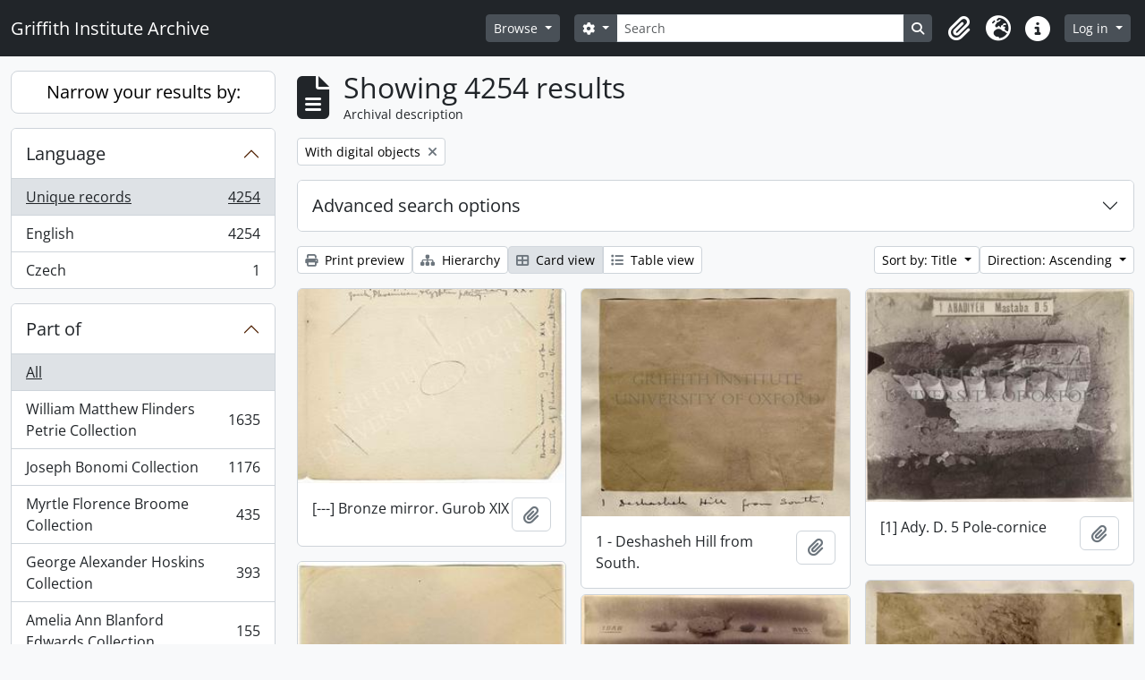

--- FILE ---
content_type: text/html; charset=utf-8
request_url: https://archive.griffith.ox.ac.uk/index.php/informationobject/browse?sf_culture=en&view=card&sort=alphabetic&sortDir=asc&topLod=0&onlyMedia=1
body_size: 13414
content:
<!DOCTYPE html>
<html lang="en"
      dir="ltr"
      media="screen">
  <head>
        <script nonce=214b18a6f3f7b987319da1265e2d2d9b async src="https://www.googletagmanager.com/gtag/js?id="></script>
    <script nonce=214b18a6f3f7b987319da1265e2d2d9b>
    window.dataLayer = window.dataLayer || [];
    function gtag(){dataLayer.push(arguments);}
    gtag('js', new Date());
        gtag('config', '');
    </script>
    <meta charset="utf-8">
    <meta name="viewport" content="width=device-width, initial-scale=1">
    <title>Information object browse - Griffith Institute Archive</title>
                      <link rel="shortcut icon" href="/favicon.ico">
    <script defer src="/dist/js/vendor.bundle.0f9010a8851c963bf1c1.js"></script><script defer src="/dist/js/arDominionB5Plugin.bundle.f35dfa6a8681aaac95aa.js"></script><link href="/dist/css/arDominionB5Plugin.bundle.a287608095b6ba1a60b5.css" rel="stylesheet">
      </head>
  <body class="d-flex flex-column min-vh-100 informationobject browse show-edit-tooltips">
        <div class="visually-hidden-focusable p-3 border-bottom">
  <a class="btn btn-sm btn-secondary" href="#main-column">
    Skip to main content  </a>
</div>




  <style nonce=214b18a6f3f7b987319da1265e2d2d9b>
    #top-bar {
      background-color: #212529 !important;
    }
  </style>
<header id="top-bar" class="navbar navbar-expand-lg navbar-dark d-print-none" role="navigation" aria-label="Main navigation">
  <div class="container-fluid">
          <a class="navbar-brand d-flex flex-wrap flex-lg-nowrap align-items-center py-0 me-0" href="/index.php/" title="Home" rel="home">
                                                    <span class="text-wrap my-1 me-3">Griffith Institute Archive</span>
              </a>
        <button class="navbar-toggler atom-btn-secondary my-2 me-1 px-1" type="button" data-bs-toggle="collapse" data-bs-target="#navbar-content" aria-controls="navbar-content" aria-expanded="false">
      <i 
        class="fas fa-2x fa-fw fa-bars" 
        data-bs-toggle="tooltip"
        data-bs-placement="bottom"
        title="Toggle navigation"
        aria-hidden="true">
      </i>
      <span class="visually-hidden">Toggle navigation</span>
    </button>
    <div class="collapse navbar-collapse flex-wrap justify-content-end me-1" id="navbar-content">
      <div class="d-flex flex-wrap flex-lg-nowrap flex-grow-1">
        <div class="dropdown my-2 me-3">
  <button class="btn btn-sm atom-btn-secondary dropdown-toggle" type="button" id="browse-menu" data-bs-toggle="dropdown" aria-expanded="false">
    Browse  </button>
  <ul class="dropdown-menu mt-2" aria-labelledby="browse-menu">
    <li>
      <h6 class="dropdown-header">
        Browse      </h6>
    </li>
                  <li id="node_browseInformationObjects">
          <a class="dropdown-item" href="/index.php/informationobject/browse?sf_culture=en&amp;levels=223&amp;topLod=0&amp;limit=30&amp;sort=identifier" title="Collections">Collections</a>        </li>
                        <li id="node_browseActors">
          <a class="dropdown-item" href="/index.php/actor/browse" title="People and Organisations">People and Organisations</a>        </li>
                        <li id="node_browsePlaces">
          <a class="dropdown-item" href="/index.php/taxonomy/index/id/42" title="Places">Places</a>        </li>
                        <li id="node_browseSubjects">
          <a class="dropdown-item" href="/index.php/taxonomy/index/id/35" title="Subjects">Subjects</a>        </li>
                        <li id="node_browseDigitalObjects">
          <a class="dropdown-item" href="/index.php/informationobject/browse?view=card&amp;onlyMedia=1&amp;topLod=0" title="Digital objects">Digital objects</a>        </li>
            </ul>
</div>
        <form
  id="search-box"
  class="d-flex flex-grow-1 my-2"
  role="search"
  action="/index.php/informationobject/browse">
  <h2 class="visually-hidden">Search</h2>
  <input type="hidden" name="topLod" value="0">
  <input type="hidden" name="sort" value="relevance">
  <div class="input-group flex-nowrap">
    <button
      id="search-box-options"
      class="btn btn-sm atom-btn-secondary dropdown-toggle"
      type="button"
      data-bs-toggle="dropdown"
      data-bs-auto-close="outside"
      aria-expanded="false">
      <i class="fas fa-cog" aria-hidden="true"></i>
      <span class="visually-hidden">Search options</span>
    </button>
    <div class="dropdown-menu mt-2" aria-labelledby="search-box-options">
            <a class="dropdown-item" href="/index.php/informationobject/browse?showAdvanced=1&topLod=0">
        Advanced search      </a>
    </div>
    <input
      id="search-box-input"
      class="form-control form-control-sm dropdown-toggle"
      type="search"
      name="query"
      autocomplete="off"
      value=""
      placeholder="Search"
      data-url="/index.php/search/autocomplete"
      data-bs-toggle="dropdown"
      aria-label="Search"
      aria-expanded="false">
    <ul id="search-box-results" class="dropdown-menu mt-2" aria-labelledby="search-box-input"></ul>
    <button class="btn btn-sm atom-btn-secondary" type="submit">
      <i class="fas fa-search" aria-hidden="true"></i>
      <span class="visually-hidden">Search in browse page</span>
    </button>
  </div>
</form>
      </div>
      <div class="d-flex flex-nowrap flex-column flex-lg-row align-items-strech align-items-lg-center">
        <ul class="navbar-nav mx-lg-2">
                    <li class="nav-item dropdown d-flex flex-column">
  <a
    class="nav-link dropdown-toggle d-flex align-items-center p-0"
    href="#"
    id="clipboard-menu"
    role="button"
    data-bs-toggle="dropdown"
    aria-expanded="false"
    data-total-count-label="records added"
    data-alert-close="Close"
    data-load-alert-message="There was an error loading the clipboard content."
    data-export-alert-message="The clipboard is empty for this entity type."
    data-export-check-url="/index.php/clipboard/exportCheck"
    data-delete-alert-message="Note: clipboard items unclipped in this page will be removed from the clipboard when the page is refreshed. You can re-select them now, or reload the page to remove them completely. Using the sort or print preview buttons will also cause a page reload - so anything currently deselected will be lost!"
                data-show-accessions="0"
    >
    <i
      class="fas fa-2x fa-fw fa-paperclip px-0 px-lg-2 py-2"
      data-bs-toggle="tooltip"
      data-bs-placement="bottom"
      data-bs-custom-class="d-none d-lg-block"
      title="Clipboard"
      aria-hidden="true">
    </i>
    <span class="d-lg-none mx-1" aria-hidden="true">
      Clipboard    </span>
    <span class="visually-hidden">
      Clipboard    </span>
  </a>
  <ul class="dropdown-menu dropdown-menu-end mb-2" aria-labelledby="clipboard-menu">
    <li>
      <h6 class="dropdown-header">
        Clipboard      </h6>
    </li>
    <li class="text-muted text-nowrap px-3 pb-2">
      <span
        id="counts-block"
        data-information-object-label="Archival description count:&nbsp;"
        data-actor-object-label="Authority record count:&nbsp;"
        data-repository-object-label="Archival institution count:&nbsp;"
                >
      </span>
    </li>
                  <li id="node_clearClipboard">
          <a class="dropdown-item" href="/index.php/" title="Clear all selections">Clear all selections</a>        </li>
                        <li id="node_goToClipboard">
          <a class="dropdown-item" href="/index.php/clipboard/view" title="Go to clipboard">Go to clipboard</a>        </li>
                        <li id="node_loadClipboard">
          <a class="dropdown-item" href="/index.php/clipboard/load" title="Load clipboard">Load clipboard</a>        </li>
                        <li id="node_saveClipboard">
          <a class="dropdown-item" href="/index.php/clipboard/save" title="Save clipboard">Save clipboard</a>        </li>
            </ul>
</li>
                      <li class="nav-item dropdown d-flex flex-column">
  <a
    class="nav-link dropdown-toggle d-flex align-items-center p-0"
    href="#"
    id="language-menu"
    role="button"
    data-bs-toggle="dropdown"
    aria-expanded="false">
    <i
      class="fas fa-2x fa-fw fa-globe-europe px-0 px-lg-2 py-2"
      data-bs-toggle="tooltip"
      data-bs-placement="bottom"
      data-bs-custom-class="d-none d-lg-block"
      title="Language"
      aria-hidden="true">
    </i>
    <span class="d-lg-none mx-1" aria-hidden="true">
      Language    </span>
    <span class="visually-hidden">
      Language    </span>  
  </a>
  <ul class="dropdown-menu dropdown-menu-end mb-2" aria-labelledby="language-menu">
    <li>
      <h6 class="dropdown-header">
        Language      </h6>
    </li>
          <li>
        <a class="dropdown-item" href="/index.php/informationobject/browse?sf_culture=en&amp;view=card&amp;sort=alphabetic&amp;sortDir=asc&amp;topLod=0&amp;onlyMedia=1" title="English">English</a>      </li>
          <li>
        <a class="dropdown-item" href="/index.php/informationobject/browse?sf_culture=fr&amp;view=card&amp;sort=alphabetic&amp;sortDir=asc&amp;topLod=0&amp;onlyMedia=1" title="Français">Français</a>      </li>
          <li>
        <a class="dropdown-item" href="/index.php/informationobject/browse?sf_culture=es&amp;view=card&amp;sort=alphabetic&amp;sortDir=asc&amp;topLod=0&amp;onlyMedia=1" title="Español">Español</a>      </li>
          <li>
        <a class="dropdown-item" href="/index.php/informationobject/browse?sf_culture=nl&amp;view=card&amp;sort=alphabetic&amp;sortDir=asc&amp;topLod=0&amp;onlyMedia=1" title="Nederlands">Nederlands</a>      </li>
          <li>
        <a class="dropdown-item" href="/index.php/informationobject/browse?sf_culture=pt&amp;view=card&amp;sort=alphabetic&amp;sortDir=asc&amp;topLod=0&amp;onlyMedia=1" title="Português">Português</a>      </li>
          <li>
        <a class="dropdown-item" href="/index.php/informationobject/browse?sf_culture=de&amp;view=card&amp;sort=alphabetic&amp;sortDir=asc&amp;topLod=0&amp;onlyMedia=1" title="Deutsch">Deutsch</a>      </li>
          <li>
        <a class="dropdown-item" href="/index.php/informationobject/browse?sf_culture=cs&amp;view=card&amp;sort=alphabetic&amp;sortDir=asc&amp;topLod=0&amp;onlyMedia=1" title="čeština">čeština</a>      </li>
          <li>
        <a class="dropdown-item" href="/index.php/informationobject/browse?sf_culture=ar&amp;view=card&amp;sort=alphabetic&amp;sortDir=asc&amp;topLod=0&amp;onlyMedia=1" title="العربية">العربية</a>      </li>
          <li>
        <a class="dropdown-item" href="/index.php/informationobject/browse?sf_culture=it&amp;view=card&amp;sort=alphabetic&amp;sortDir=asc&amp;topLod=0&amp;onlyMedia=1" title="Italiano">Italiano</a>      </li>
      </ul>
</li>
                    <li class="nav-item dropdown d-flex flex-column">
  <a
    class="nav-link dropdown-toggle d-flex align-items-center p-0"
    href="#"
    id="quick-links-menu"
    role="button"
    data-bs-toggle="dropdown"
    aria-expanded="false">
    <i
      class="fas fa-2x fa-fw fa-info-circle px-0 px-lg-2 py-2"
      data-bs-toggle="tooltip"
      data-bs-placement="bottom"
      data-bs-custom-class="d-none d-lg-block"
      title="Quick links"
      aria-hidden="true">
    </i>
    <span class="d-lg-none mx-1" aria-hidden="true">
      Quick links    </span> 
    <span class="visually-hidden">
      Quick links    </span>
  </a>
  <ul class="dropdown-menu dropdown-menu-end mb-2" aria-labelledby="quick-links-menu">
    <li>
      <h6 class="dropdown-header">
        Quick links      </h6>
    </li>
                  <li id="node_about">
          <a class="dropdown-item" href="/index.php/about" title="About">About</a>        </li>
                        <li id="node_home">
          <a class="dropdown-item" href="/index.php/" title="Home">Home</a>        </li>
                        <li id="node_help">
          <a class="dropdown-item" href="http://docs.accesstomemory.org/" title="Help">Help</a>        </li>
                                                      <li id="node_globalReplace">
          <a class="dropdown-item" href="/index.php/search/globalReplace" title="Global search/replace">Global search/replace</a>        </li>
                        <li id="node_privacy">
          <a class="dropdown-item" href="/index.php/privacy" title="Privacy Policy">Privacy Policy</a>        </li>
            </ul>
</li>
        </ul>
              <div class="dropdown my-2">
    <button class="btn btn-sm atom-btn-secondary dropdown-toggle" type="button" id="user-menu" data-bs-toggle="dropdown" data-bs-auto-close="outside" aria-expanded="false">
      Log in    </button>
    <div class="dropdown-menu dropdown-menu-lg-end mt-2" aria-labelledby="user-menu">
      <div>
        <h6 class="dropdown-header">
          Have an account?        </h6>
      </div>
      <form class="mx-3 my-2" action="/index.php/user/login" method="post">        <input type="hidden" name="_csrf_token" value="f0f2be7dd9f8a21d8f22273a5aabf0b9" id="csrf_token" /><input type="hidden" name="next" value="https://archive.griffith.ox.ac.uk/index.php/informationobject/browse?sf_culture=en&amp;view=card&amp;sort=alphabetic&amp;sortDir=asc&amp;topLod=0&amp;onlyMedia=1" id="next" />        <div class="mb-3"><label class="form-label" for="email">Email<span aria-hidden="true" class="text-primary ms-1" title="This field is required."><strong>*</strong></span><span class="visually-hidden">This field is required.</span></label><input type="text" name="email" class="form-control-sm form-control" id="email" /></div>        <div class="mb-3"><label class="form-label" for="password">Password<span aria-hidden="true" class="text-primary ms-1" title="This field is required."><strong>*</strong></span><span class="visually-hidden">This field is required.</span></label><input type="password" name="password" class="form-control-sm form-control" autocomplete="off" id="password" /></div>        <button class="btn btn-sm atom-btn-secondary" type="submit">
          Log in        </button>
      </form>
    </div>
  </div>
      </div>
    </div>
  </div>
</header>

    
<div id="wrapper" class="container-xxl pt-3 flex-grow-1">
            <div class="row">
    <div id="sidebar" class="col-md-3">
      
    <h2 class="d-grid">
      <button
        class="btn btn-lg atom-btn-white collapsed text-wrap"
        type="button"
        data-bs-toggle="collapse"
        data-bs-target="#collapse-aggregations"
        aria-expanded="false"
        aria-controls="collapse-aggregations">
        Narrow your results by:      </button>
    </h2>

    <div class="collapse" id="collapse-aggregations">

      
      

<div class="accordion mb-3">
  <div class="accordion-item aggregation">
    <h2 class="accordion-header" id="heading-languages">
      <button
        class="accordion-button collapsed"
        type="button"
        data-bs-toggle="collapse"
        data-bs-target="#collapse-languages"
        aria-expanded="false"
        aria-controls="collapse-languages">
        Language      </button>
    </h2>
    <div
      id="collapse-languages"
      class="accordion-collapse collapse list-group list-group-flush"
      aria-labelledby="heading-languages">
      
          
              
        <a class="list-group-item list-group-item-action d-flex justify-content-between align-items-center text-break active text-decoration-underline" href="/index.php/informationobject/browse?sf_culture=en&amp;view=card&amp;sort=alphabetic&amp;sortDir=asc&amp;topLod=0&amp;onlyMedia=1" title="Unique records, 4254 results4254">Unique records<span class="visually-hidden">, 4254 results</span><span aria-hidden="true" class="ms-3 text-nowrap">4254</span></a>              
        <a class="list-group-item list-group-item-action d-flex justify-content-between align-items-center text-break" href="/index.php/informationobject/browse?languages=en&amp;sf_culture=en&amp;view=card&amp;sort=alphabetic&amp;sortDir=asc&amp;topLod=0&amp;onlyMedia=1" title="English, 4254 results4254">English<span class="visually-hidden">, 4254 results</span><span aria-hidden="true" class="ms-3 text-nowrap">4254</span></a>              
        <a class="list-group-item list-group-item-action d-flex justify-content-between align-items-center text-break" href="/index.php/informationobject/browse?languages=cs&amp;sf_culture=en&amp;view=card&amp;sort=alphabetic&amp;sortDir=asc&amp;topLod=0&amp;onlyMedia=1" title="Czech, 1 results1">Czech<span class="visually-hidden">, 1 results</span><span aria-hidden="true" class="ms-3 text-nowrap">1</span></a>          </div>
  </div>
</div>

      

<div class="accordion mb-3">
  <div class="accordion-item aggregation">
    <h2 class="accordion-header" id="heading-collection">
      <button
        class="accordion-button collapsed"
        type="button"
        data-bs-toggle="collapse"
        data-bs-target="#collapse-collection"
        aria-expanded="false"
        aria-controls="collapse-collection">
        Part of      </button>
    </h2>
    <div
      id="collapse-collection"
      class="accordion-collapse collapse list-group list-group-flush"
      aria-labelledby="heading-collection">
      
              <a class="list-group-item list-group-item-action d-flex justify-content-between align-items-center active text-decoration-underline" href="/index.php/informationobject/browse?sf_culture=en&amp;view=card&amp;sort=alphabetic&amp;sortDir=asc&amp;topLod=0&amp;onlyMedia=1" title="All">All</a>          
              
        <a class="list-group-item list-group-item-action d-flex justify-content-between align-items-center text-break" href="/index.php/informationobject/browse?collection=10089&amp;sf_culture=en&amp;view=card&amp;sort=alphabetic&amp;sortDir=asc&amp;topLod=0&amp;onlyMedia=1" title="William Matthew Flinders Petrie Collection, 1635 results1635">William Matthew Flinders Petrie Collection<span class="visually-hidden">, 1635 results</span><span aria-hidden="true" class="ms-3 text-nowrap">1635</span></a>              
        <a class="list-group-item list-group-item-action d-flex justify-content-between align-items-center text-break" href="/index.php/informationobject/browse?collection=16624&amp;sf_culture=en&amp;view=card&amp;sort=alphabetic&amp;sortDir=asc&amp;topLod=0&amp;onlyMedia=1" title="Joseph Bonomi Collection, 1176 results1176">Joseph Bonomi Collection<span class="visually-hidden">, 1176 results</span><span aria-hidden="true" class="ms-3 text-nowrap">1176</span></a>              
        <a class="list-group-item list-group-item-action d-flex justify-content-between align-items-center text-break" href="/index.php/informationobject/browse?collection=9733&amp;sf_culture=en&amp;view=card&amp;sort=alphabetic&amp;sortDir=asc&amp;topLod=0&amp;onlyMedia=1" title="Myrtle Florence Broome Collection, 435 results435">Myrtle Florence Broome Collection<span class="visually-hidden">, 435 results</span><span aria-hidden="true" class="ms-3 text-nowrap">435</span></a>              
        <a class="list-group-item list-group-item-action d-flex justify-content-between align-items-center text-break" href="/index.php/informationobject/browse?collection=10021&amp;sf_culture=en&amp;view=card&amp;sort=alphabetic&amp;sortDir=asc&amp;topLod=0&amp;onlyMedia=1" title="George Alexander Hoskins Collection, 393 results393">George Alexander Hoskins Collection<span class="visually-hidden">, 393 results</span><span aria-hidden="true" class="ms-3 text-nowrap">393</span></a>              
        <a class="list-group-item list-group-item-action d-flex justify-content-between align-items-center text-break" href="/index.php/informationobject/browse?collection=9808&amp;sf_culture=en&amp;view=card&amp;sort=alphabetic&amp;sortDir=asc&amp;topLod=0&amp;onlyMedia=1" title="Amelia Ann Blanford Edwards Collection, 155 results155">Amelia Ann Blanford Edwards Collection<span class="visually-hidden">, 155 results</span><span aria-hidden="true" class="ms-3 text-nowrap">155</span></a>              
        <a class="list-group-item list-group-item-action d-flex justify-content-between align-items-center text-break" href="/index.php/informationobject/browse?collection=21256&amp;sf_culture=en&amp;view=card&amp;sort=alphabetic&amp;sortDir=asc&amp;topLod=0&amp;onlyMedia=1" title="George Lloyd Album, 151 results151">George Lloyd Album<span class="visually-hidden">, 151 results</span><span aria-hidden="true" class="ms-3 text-nowrap">151</span></a>              
        <a class="list-group-item list-group-item-action d-flex justify-content-between align-items-center text-break" href="/index.php/informationobject/browse?collection=10017&amp;sf_culture=en&amp;view=card&amp;sort=alphabetic&amp;sortDir=asc&amp;topLod=0&amp;onlyMedia=1" title="Hector Horeau Collection, 135 results135">Hector Horeau Collection<span class="visually-hidden">, 135 results</span><span aria-hidden="true" class="ms-3 text-nowrap">135</span></a>              
        <a class="list-group-item list-group-item-action d-flex justify-content-between align-items-center text-break" href="/index.php/informationobject/browse?collection=10144&amp;sf_culture=en&amp;view=card&amp;sort=alphabetic&amp;sortDir=asc&amp;topLod=0&amp;onlyMedia=1" title="Tutankhamun Archive, 33 results33">Tutankhamun Archive<span class="visually-hidden">, 33 results</span><span aria-hidden="true" class="ms-3 text-nowrap">33</span></a>              
        <a class="list-group-item list-group-item-action d-flex justify-content-between align-items-center text-break" href="/index.php/informationobject/browse?collection=18093&amp;sf_culture=en&amp;view=card&amp;sort=alphabetic&amp;sortDir=asc&amp;topLod=0&amp;onlyMedia=1" title="Edward William Lane Collection, 28 results28">Edward William Lane Collection<span class="visually-hidden">, 28 results</span><span aria-hidden="true" class="ms-3 text-nowrap">28</span></a>              
        <a class="list-group-item list-group-item-action d-flex justify-content-between align-items-center text-break" href="/index.php/informationobject/browse?collection=70704&amp;sf_culture=en&amp;view=card&amp;sort=alphabetic&amp;sortDir=asc&amp;topLod=0&amp;onlyMedia=1" title="The Graffiti Archive Roger O. De Keersmaecker, 18 results18">The Graffiti Archive Roger O. De Keersmaecker<span class="visually-hidden">, 18 results</span><span aria-hidden="true" class="ms-3 text-nowrap">18</span></a>          </div>
  </div>
</div>

      
      

<div class="accordion mb-3">
  <div class="accordion-item aggregation">
    <h2 class="accordion-header" id="heading-creators">
      <button
        class="accordion-button collapsed"
        type="button"
        data-bs-toggle="collapse"
        data-bs-target="#collapse-creators"
        aria-expanded="false"
        aria-controls="collapse-creators">
        Creator      </button>
    </h2>
    <div
      id="collapse-creators"
      class="accordion-collapse collapse list-group list-group-flush"
      aria-labelledby="heading-creators">
      
              <a class="list-group-item list-group-item-action d-flex justify-content-between align-items-center active text-decoration-underline" href="/index.php/informationobject/browse?sf_culture=en&amp;view=card&amp;sort=alphabetic&amp;sortDir=asc&amp;topLod=0&amp;onlyMedia=1" title="All">All</a>          
              
        <a class="list-group-item list-group-item-action d-flex justify-content-between align-items-center text-break" href="/index.php/informationobject/browse?creators=9752&amp;sf_culture=en&amp;view=card&amp;sort=alphabetic&amp;sortDir=asc&amp;topLod=0&amp;onlyMedia=1" title="Calverley, Amice Mary, 13 results13">Calverley, Amice Mary<span class="visually-hidden">, 13 results</span><span aria-hidden="true" class="ms-3 text-nowrap">13</span></a>              
        <a class="list-group-item list-group-item-action d-flex justify-content-between align-items-center text-break" href="/index.php/informationobject/browse?creators=1760&amp;sf_culture=en&amp;view=card&amp;sort=alphabetic&amp;sortDir=asc&amp;topLod=0&amp;onlyMedia=1" title="Carter, Howard, 8 results8">Carter, Howard<span class="visually-hidden">, 8 results</span><span aria-hidden="true" class="ms-3 text-nowrap">8</span></a>              
        <a class="list-group-item list-group-item-action d-flex justify-content-between align-items-center text-break" href="/index.php/informationobject/browse?creators=9732&amp;sf_culture=en&amp;view=card&amp;sort=alphabetic&amp;sortDir=asc&amp;topLod=0&amp;onlyMedia=1" title="Broome, Myrtle Florence, 3 results3">Broome, Myrtle Florence<span class="visually-hidden">, 3 results</span><span aria-hidden="true" class="ms-3 text-nowrap">3</span></a>              
        <a class="list-group-item list-group-item-action d-flex justify-content-between align-items-center text-break" href="/index.php/informationobject/browse?creators=9744&amp;sf_culture=en&amp;view=card&amp;sort=alphabetic&amp;sortDir=asc&amp;topLod=0&amp;onlyMedia=1" title="Burton, Harry, 3 results3">Burton, Harry<span class="visually-hidden">, 3 results</span><span aria-hidden="true" class="ms-3 text-nowrap">3</span></a>              
        <a class="list-group-item list-group-item-action d-flex justify-content-between align-items-center text-break" href="/index.php/informationobject/browse?creators=10048&amp;sf_culture=en&amp;view=card&amp;sort=alphabetic&amp;sortDir=asc&amp;topLod=0&amp;onlyMedia=1" title="Mace, Arthur Cruttenden, 3 results3">Mace, Arthur Cruttenden<span class="visually-hidden">, 3 results</span><span aria-hidden="true" class="ms-3 text-nowrap">3</span></a>              
        <a class="list-group-item list-group-item-action d-flex justify-content-between align-items-center text-break" href="/index.php/informationobject/browse?creators=393&amp;sf_culture=en&amp;view=card&amp;sort=alphabetic&amp;sortDir=asc&amp;topLod=0&amp;onlyMedia=1" title="Gardiner, (Sir) Alan Henderson, 2 results2">Gardiner, (Sir) Alan Henderson<span class="visually-hidden">, 2 results</span><span aria-hidden="true" class="ms-3 text-nowrap">2</span></a>              
        <a class="list-group-item list-group-item-action d-flex justify-content-between align-items-center text-break" href="/index.php/informationobject/browse?creators=9740&amp;sf_culture=en&amp;view=card&amp;sort=alphabetic&amp;sortDir=asc&amp;topLod=0&amp;onlyMedia=1" title="Brunton, Winifred Mabel, 2 results2">Brunton, Winifred Mabel<span class="visually-hidden">, 2 results</span><span aria-hidden="true" class="ms-3 text-nowrap">2</span></a>              
        <a class="list-group-item list-group-item-action d-flex justify-content-between align-items-center text-break" href="/index.php/informationobject/browse?creators=1730&amp;sf_culture=en&amp;view=card&amp;sort=alphabetic&amp;sortDir=asc&amp;topLod=0&amp;onlyMedia=1" title="Griffith, Francis Llewellyn, 1 results1">Griffith, Francis Llewellyn<span class="visually-hidden">, 1 results</span><span aria-hidden="true" class="ms-3 text-nowrap">1</span></a>              
        <a class="list-group-item list-group-item-action d-flex justify-content-between align-items-center text-break" href="/index.php/informationobject/browse?creators=9675&amp;sf_culture=en&amp;view=card&amp;sort=alphabetic&amp;sortDir=asc&amp;topLod=0&amp;onlyMedia=1" title="Ainslie, (Revd) Alexander Colvin, 1 results1">Ainslie, (Revd) Alexander Colvin<span class="visually-hidden">, 1 results</span><span aria-hidden="true" class="ms-3 text-nowrap">1</span></a>              
        <a class="list-group-item list-group-item-action d-flex justify-content-between align-items-center text-break" href="/index.php/informationobject/browse?creators=9703&amp;sf_culture=en&amp;view=card&amp;sort=alphabetic&amp;sortDir=asc&amp;topLod=0&amp;onlyMedia=1" title="Barry, (Sir) Charles, 1 results1">Barry, (Sir) Charles<span class="visually-hidden">, 1 results</span><span aria-hidden="true" class="ms-3 text-nowrap">1</span></a>          </div>
  </div>
</div>

        
        
        
        
      

<div class="accordion mb-3">
  <div class="accordion-item aggregation">
    <h2 class="accordion-header" id="heading-levels">
      <button
        class="accordion-button collapsed"
        type="button"
        data-bs-toggle="collapse"
        data-bs-target="#collapse-levels"
        aria-expanded="false"
        aria-controls="collapse-levels">
        Level of description      </button>
    </h2>
    <div
      id="collapse-levels"
      class="accordion-collapse collapse list-group list-group-flush"
      aria-labelledby="heading-levels">
      
              <a class="list-group-item list-group-item-action d-flex justify-content-between align-items-center active text-decoration-underline" href="/index.php/informationobject/browse?sf_culture=en&amp;view=card&amp;sort=alphabetic&amp;sortDir=asc&amp;topLod=0&amp;onlyMedia=1" title="All">All</a>          
              
        <a class="list-group-item list-group-item-action d-flex justify-content-between align-items-center text-break" href="/index.php/informationobject/browse?levels=227&amp;sf_culture=en&amp;view=card&amp;sort=alphabetic&amp;sortDir=asc&amp;topLod=0&amp;onlyMedia=1" title="Item, 4055 results4055">Item<span class="visually-hidden">, 4055 results</span><span aria-hidden="true" class="ms-3 text-nowrap">4055</span></a>              
        <a class="list-group-item list-group-item-action d-flex justify-content-between align-items-center text-break" href="/index.php/informationobject/browse?levels=226&amp;sf_culture=en&amp;view=card&amp;sort=alphabetic&amp;sortDir=asc&amp;topLod=0&amp;onlyMedia=1" title="File, 89 results89">File<span class="visually-hidden">, 89 results</span><span aria-hidden="true" class="ms-3 text-nowrap">89</span></a>              
        <a class="list-group-item list-group-item-action d-flex justify-content-between align-items-center text-break" href="/index.php/informationobject/browse?levels=285&amp;sf_culture=en&amp;view=card&amp;sort=alphabetic&amp;sortDir=asc&amp;topLod=0&amp;onlyMedia=1" title="Part, 57 results57">Part<span class="visually-hidden">, 57 results</span><span aria-hidden="true" class="ms-3 text-nowrap">57</span></a>              
        <a class="list-group-item list-group-item-action d-flex justify-content-between align-items-center text-break" href="/index.php/informationobject/browse?levels=223&amp;sf_culture=en&amp;view=card&amp;sort=alphabetic&amp;sortDir=asc&amp;topLod=0&amp;onlyMedia=1" title="Collection, 46 results46">Collection<span class="visually-hidden">, 46 results</span><span aria-hidden="true" class="ms-3 text-nowrap">46</span></a>              
        <a class="list-group-item list-group-item-action d-flex justify-content-between align-items-center text-break" href="/index.php/informationobject/browse?levels=224&amp;sf_culture=en&amp;view=card&amp;sort=alphabetic&amp;sortDir=asc&amp;topLod=0&amp;onlyMedia=1" title="Series, 5 results5">Series<span class="visually-hidden">, 5 results</span><span aria-hidden="true" class="ms-3 text-nowrap">5</span></a>              
        <a class="list-group-item list-group-item-action d-flex justify-content-between align-items-center text-break" href="/index.php/informationobject/browse?levels=16703&amp;sf_culture=en&amp;view=card&amp;sort=alphabetic&amp;sortDir=asc&amp;topLod=0&amp;onlyMedia=1" title="Object, 1 results1">Object<span class="visually-hidden">, 1 results</span><span aria-hidden="true" class="ms-3 text-nowrap">1</span></a>          </div>
  </div>
</div>

      

<div class="accordion mb-3">
  <div class="accordion-item aggregation">
    <h2 class="accordion-header" id="heading-mediatypes">
      <button
        class="accordion-button collapsed"
        type="button"
        data-bs-toggle="collapse"
        data-bs-target="#collapse-mediatypes"
        aria-expanded="false"
        aria-controls="collapse-mediatypes">
        Media type      </button>
    </h2>
    <div
      id="collapse-mediatypes"
      class="accordion-collapse collapse list-group list-group-flush"
      aria-labelledby="heading-mediatypes">
      
              <a class="list-group-item list-group-item-action d-flex justify-content-between align-items-center active text-decoration-underline" href="/index.php/informationobject/browse?sf_culture=en&amp;view=card&amp;sort=alphabetic&amp;sortDir=asc&amp;topLod=0&amp;onlyMedia=1" title="All">All</a>          
              
        <a class="list-group-item list-group-item-action d-flex justify-content-between align-items-center text-break" href="/index.php/informationobject/browse?mediatypes=136&amp;sf_culture=en&amp;view=card&amp;sort=alphabetic&amp;sortDir=asc&amp;topLod=0&amp;onlyMedia=1" title="Image, 3682 results3682">Image<span class="visually-hidden">, 3682 results</span><span aria-hidden="true" class="ms-3 text-nowrap">3682</span></a>              
        <a class="list-group-item list-group-item-action d-flex justify-content-between align-items-center text-break" href="/index.php/informationobject/browse?mediatypes=137&amp;sf_culture=en&amp;view=card&amp;sort=alphabetic&amp;sortDir=asc&amp;topLod=0&amp;onlyMedia=1" title="Text, 572 results572">Text<span class="visually-hidden">, 572 results</span><span aria-hidden="true" class="ms-3 text-nowrap">572</span></a>          </div>
  </div>
</div>

    </div>

      </div>
    <div id="main-column" role="main" class="col-md-9">
        
  <div class="multiline-header d-flex align-items-center mb-3">
    <i class="fas fa-3x fa-file-alt me-3" aria-hidden="true"></i>
    <div class="d-flex flex-column">
      <h1 class="mb-0" aria-describedby="heading-label">
                  Showing 4254 results              </h1>
      <span class="small" id="heading-label">
        Archival description      </span>
    </div>
  </div>
        <div class="d-flex flex-wrap gap-2">
    
                          <a 
  href="/index.php/informationobject/browse?sf_culture=en&view=card&sort=alphabetic&sortDir=asc&topLod=0"
  class="btn btn-sm atom-btn-white align-self-start mw-100 filter-tag d-flex">
  <span class="visually-hidden">
    Remove filter:  </span>
  <span class="text-truncate d-inline-block">
    With digital objects  </span>
  <i aria-hidden="true" class="fas fa-times ms-2 align-self-center"></i>
</a>
          </div>

      
  <div class="accordion mb-3 adv-search" role="search">
  <div class="accordion-item">
    <h2 class="accordion-header" id="heading-adv-search">
      <button class="accordion-button collapsed" type="button" data-bs-toggle="collapse" data-bs-target="#collapse-adv-search" aria-expanded="false" aria-controls="collapse-adv-search" data-cy="advanced-search-toggle">
        Advanced search options      </button>
    </h2>
    <div id="collapse-adv-search" class="accordion-collapse collapse" aria-labelledby="heading-adv-search">
      <div class="accordion-body">
        <form name="advanced-search-form" method="get" action="/index.php/informationobject/browse">
                      <input type="hidden" name="view" value="card"/>
                      <input type="hidden" name="sort" value="alphabetic"/>
          
          <h5>Find results with:</h5>

          <div class="criteria mb-4">

            
              
            
            
            <div class="criterion row align-items-center">

              <div class="col-xl-auto mb-3 adv-search-boolean">
                <select class="form-select" name="so0">
                  <option value="and">and</option>
                  <option value="or">or</option>
                  <option value="not">not</option>
                </select>
              </div>

              <div class="col-xl-auto flex-grow-1 mb-3">
                <input class="form-control" type="text" aria-label="Search" placeholder="Search" name="sq0">
              </div>

              <div class="col-xl-auto mb-3 text-center">
                <span class="form-text">in</span>
              </div>

              <div class="col-xl-auto mb-3">
                <select class="form-select" name="sf0">
                                      <option value="">
                      Any field                    </option>
                                      <option value="title">
                      Title                    </option>
                                      <option value="archivalHistory">
                      Archival history                    </option>
                                      <option value="scopeAndContent">
                      Scope and content                    </option>
                                      <option value="extentAndMedium">
                      Extent and medium                    </option>
                                      <option value="subject">
                      Subject access points                    </option>
                                      <option value="name">
                      Name access points                    </option>
                                      <option value="place">
                      Place access points                    </option>
                                      <option value="genre">
                      Genre access points                    </option>
                                      <option value="identifier">
                      Identifier                    </option>
                                      <option value="referenceCode">
                      Reference code                    </option>
                                      <option value="digitalObjectTranscript">
                      Digital object text                    </option>
                                      <option value="creator">
                      Creator                    </option>
                                      <option value="findingAidTranscript">
                      Finding aid text                    </option>
                                      <option value="allExceptFindingAidTranscript">
                      Any field except finding aid text                    </option>
                                  </select>
              </div>

              <div class="col-xl-auto mb-3">
                <a href="#" class="d-none d-xl-block delete-criterion" aria-label="Delete criterion">
                  <i aria-hidden="true" class="fas fa-times text-muted"></i>
                </a>
                <a href="#" class="d-xl-none delete-criterion btn btn-outline-danger w-100 mb-3">
                  Delete criterion                </a>
              </div>

            </div>

            <div class="add-new-criteria mb-3">
              <a id="add-criterion-dropdown-menu" class="btn atom-btn-white dropdown-toggle" href="#" role="button" data-bs-toggle="dropdown" aria-expanded="false">Add new criteria</a>
              <ul class="dropdown-menu mt-2" aria-labelledby="add-criterion-dropdown-menu">
                <li><a class="dropdown-item" href="#" id="add-criterion-and">And</a></li>
                <li><a class="dropdown-item" href="#" id="add-criterion-or">Or</a></li>
                <li><a class="dropdown-item" href="#" id="add-criterion-not">Not</a></li>
              </ul>
            </div>

          </div>

          <h5>Limit results to:</h5>

          <div class="criteria mb-4">

            
            <div class="mb-3"><label class="form-label" for="collection">Top-level description</label><select name="collection" class="form-autocomplete form-control" id="collection">

</select><input class="list" type="hidden" value="/index.php/informationobject/autocomplete?parent=1&filterDrafts=1"></div>
          </div>

          <h5>Filter results by:</h5>

          <div class="criteria mb-4">

            <div class="row">

              
              <div class="col-md-4">
                <div class="mb-3"><label class="form-label" for="levels">Level of description</label><select name="levels" class="form-select" id="levels">
<option value="" selected="selected"></option>
<option value="223">Collection</option>
<option value="226">File</option>
<option value="139520">File</option>
<option value="221">Fonds</option>
<option value="227">Item</option>
<option value="138539">item</option>
<option value="138734">item</option>
<option value="139204">item</option>
<option value="139504">Item</option>
<option value="16703">Object</option>
<option value="285">Part</option>
<option value="224">Series</option>
<option value="139594">Series</option>
<option value="222">Subfonds</option>
<option value="225">Subseries</option>
</select></div>              </div>
              

              <div class="col-md-4">
                <div class="mb-3"><label class="form-label" for="onlyMedia">Digital object available</label><select name="onlyMedia" class="form-select" id="onlyMedia">
<option value=""></option>
<option value="1" selected="selected">Yes</option>
<option value="0">No</option>
</select></div>              </div>

                              <div class="col-md-4">
                  <div class="mb-3"><label class="form-label" for="findingAidStatus">Finding aid</label><select name="findingAidStatus" class="form-select" id="findingAidStatus">
<option value="" selected="selected"></option>
<option value="yes">Yes</option>
<option value="no">No</option>
<option value="generated">Generated</option>
<option value="uploaded">Uploaded</option>
</select></div>                </div>
              
            </div>

            <div class="row">

                              <div class="col-md-6">
                  <div class="mb-3"><label class="form-label" for="copyrightStatus">Copyright status</label><select name="copyrightStatus" class="form-select" id="copyrightStatus">
<option value="" selected="selected"></option>
<option value="337">Public domain</option>
<option value="336">Under copyright</option>
<option value="338">Unknown</option>
</select></div>                </div>
              
                              <div class="col-md-6">
                  <div class="mb-3"><label class="form-label" for="materialType">General material designation</label><select name="materialType" class="form-select" id="materialType">
<option value="" selected="selected"></option>
<option value="261">Architectural drawing</option>
<option value="262">Cartographic material</option>
<option value="263">Graphic material</option>
<option value="264">Moving images</option>
<option value="265">Multiple media</option>
<option value="266">Object</option>
<option value="267">Philatelic record</option>
<option value="268">Sound recording</option>
<option value="269">Technical drawing</option>
<option value="270">Textual record</option>
</select></div>                </div>
              
              <fieldset class="col-12">
                <legend class="visually-hidden">Top-level description filter</legend>
                <div class="d-grid d-sm-block">
                  <div class="form-check d-inline-block me-2">
                    <input class="form-check-input" type="radio" name="topLod" id="adv-search-top-lod-1" value="1" >
                    <label class="form-check-label" for="adv-search-top-lod-1">Top-level descriptions</label>
                  </div>
                  <div class="form-check d-inline-block">
                    <input class="form-check-input" type="radio" name="topLod" id="adv-search-top-lod-0" value="0" checked>
                    <label class="form-check-label" for="adv-search-top-lod-0">All descriptions</label>
                  </div>
                </div>
              </fieldset>

            </div>

          </div>

          <h5>Filter by date range:</h5>

          <div class="criteria row mb-2">

            <div class="col-md-4 start-date">
              <div class="mb-3"><label class="form-label" for="startDate">Start</label><input placeholder="YYYY-MM-DD" max="9999-12-31" type="date" name="startDate" class="form-control" id="startDate" /></div>            </div>

            <div class="col-md-4 end-date">
              <div class="mb-3"><label class="form-label" for="endDate">End</label><input placeholder="YYYY-MM-DD" max="9999-12-31" type="date" name="endDate" class="form-control" id="endDate" /></div>            </div>

            <fieldset class="col-md-4 date-type">
              <legend class="fs-6">
                <span>Results</span>
                <button
                  type="button"
                  class="btn btn-link mb-1"
                  data-bs-toggle="tooltip"
                  data-bs-placement="auto"
                  title='Use these options to specify how the date range returns results. "Exact" means that the start and end dates of descriptions returned must fall entirely within the date range entered. "Overlapping" means that any description whose start or end dates touch or overlap the target date range will be returned.'>
                  <i aria-hidden="true" class="fas fa-question-circle text-muted"></i>
                </button>
              </legend>
              <div class="d-grid d-sm-block">
                <div class="form-check d-inline-block me-2">
                  <input class="form-check-input" type="radio" name="rangeType" id="adv-search-date-range-inclusive" value="inclusive" checked>
                  <label class="form-check-label" for="adv-search-date-range-inclusive">Overlapping</label>
                </div>
                <div class="form-check d-inline-block">
                  <input class="form-check-input" type="radio" name="rangeType" id="adv-search-date-range-exact" value="exact" >
                  <label class="form-check-label" for="adv-search-date-range-exact">Exact</label>
                </div>
              </div>
            </fieldset>

          </div>

          <ul class="actions mb-1 nav gap-2 justify-content-center">
            <li><input type="button" class="btn atom-btn-outline-light reset" value="Reset"></li>
            <li><input type="submit" class="btn atom-btn-outline-light" value="Search"></li>
          </ul>

        </form>
      </div>
    </div>
  </div>
</div>

  
    <div class="d-flex flex-wrap gap-2 mb-3">
      <a
  class="btn btn-sm atom-btn-white"
  href="/index.php/informationobject/browse?sf_culture=en&view=card&sort=alphabetic&sortDir=asc&topLod=0&onlyMedia=1&media=print">
  <i class="fas fa-print me-1" aria-hidden="true"></i>
  Print preview</a>

              <a
          class="btn btn-sm atom-btn-white"
          href="/index.php/browse/hierarchy">
          <i class="fas fa-sitemap me-1" aria-hidden="true"></i>
          Hierarchy        </a>
      
      
      <div class="btn-group btn-group-sm" role="group" aria-label="View options">
  <a
    class="btn atom-btn-white text-wrap active"
    aria-current="page"    href="/index.php/informationobject/browse?view=card&sf_culture=en&sort=alphabetic&sortDir=asc&topLod=0&onlyMedia=1">
    <i class="fas fa-th-large me-1" aria-hidden="true"></i>
    Card view  </a>
  <a
    class="btn atom-btn-white text-wrap"
        href="/index.php/informationobject/browse?view=table&sf_culture=en&sort=alphabetic&sortDir=asc&topLod=0&onlyMedia=1">
    <i class="fas fa-list me-1" aria-hidden="true"></i>
    Table view  </a>
</div>

      <div class="d-flex flex-wrap gap-2 ms-auto">
        
<div class="dropdown d-inline-block">
  <button class="btn btn-sm atom-btn-white dropdown-toggle text-wrap" type="button" id="sort-button" data-bs-toggle="dropdown" aria-expanded="false">
    Sort by: Title  </button>
  <ul class="dropdown-menu dropdown-menu-end mt-2" aria-labelledby="sort-button">
          <li>
        <a
          href="/index.php/informationobject/browse?sort=lastUpdated&sf_culture=en&view=card&sortDir=asc&topLod=0&onlyMedia=1"
          class="dropdown-item">
          Date modified        </a>
      </li>
          <li>
        <a
          href="/index.php/informationobject/browse?sort=alphabetic&sf_culture=en&view=card&sortDir=asc&topLod=0&onlyMedia=1"
          class="dropdown-item active">
          Title        </a>
      </li>
          <li>
        <a
          href="/index.php/informationobject/browse?sort=relevance&sf_culture=en&view=card&sortDir=asc&topLod=0&onlyMedia=1"
          class="dropdown-item">
          Relevance        </a>
      </li>
          <li>
        <a
          href="/index.php/informationobject/browse?sort=identifier&sf_culture=en&view=card&sortDir=asc&topLod=0&onlyMedia=1"
          class="dropdown-item">
          Identifier        </a>
      </li>
          <li>
        <a
          href="/index.php/informationobject/browse?sort=referenceCode&sf_culture=en&view=card&sortDir=asc&topLod=0&onlyMedia=1"
          class="dropdown-item">
          Reference code        </a>
      </li>
          <li>
        <a
          href="/index.php/informationobject/browse?sort=startDate&sf_culture=en&view=card&sortDir=asc&topLod=0&onlyMedia=1"
          class="dropdown-item">
          Start date        </a>
      </li>
          <li>
        <a
          href="/index.php/informationobject/browse?sort=endDate&sf_culture=en&view=card&sortDir=asc&topLod=0&onlyMedia=1"
          class="dropdown-item">
          End date        </a>
      </li>
      </ul>
</div>


<div class="dropdown d-inline-block">
  <button class="btn btn-sm atom-btn-white dropdown-toggle text-wrap" type="button" id="sortDir-button" data-bs-toggle="dropdown" aria-expanded="false">
    Direction: Ascending  </button>
  <ul class="dropdown-menu dropdown-menu-end mt-2" aria-labelledby="sortDir-button">
          <li>
        <a
          href="/index.php/informationobject/browse?sortDir=asc&sf_culture=en&view=card&sort=alphabetic&topLod=0&onlyMedia=1"
          class="dropdown-item active">
          Ascending        </a>
      </li>
          <li>
        <a
          href="/index.php/informationobject/browse?sortDir=desc&sf_culture=en&view=card&sort=alphabetic&topLod=0&onlyMedia=1"
          class="dropdown-item">
          Descending        </a>
      </li>
      </ul>
</div>
      </div>
    </div>

          
      <div class="row g-3 mb-3 masonry">

    
  <div class="col-sm-6 col-lg-4 masonry-item">
    <div class="card">
                      <a href="/index.php/petrie-5-8-7b">
          <img alt="[---] Bronze mirror. Gurob XIX" class="card-img-top" src="/uploads/r/null/5/6/c/56c5b9b8778b451b0e3879430586aa2c164e7f115f6ee606b0d81fe4df5a4c00/Petrie_5_8_007_lower_res600ppi_142.jpg" />        </a>
      
      <div class="card-body">
        <div class="card-text d-flex align-items-start gap-2">
          <span>[---] Bronze mirror. Gurob XIX</span>
          <button
  class="btn atom-btn-white ms-auto active-primary clipboard d-print-none"
  data-clipboard-slug="petrie-5-8-7b"
  data-clipboard-type="informationObject"
  data-tooltip="true"  data-title="Add to clipboard"
  data-alt-title="Remove from clipboard">
  <i class="fas fa-lg fa-paperclip" aria-hidden="true"></i>
  <span class="visually-hidden">
    Add to clipboard  </span>
</button>
        </div>
      </div>
    </div>
  </div>
    
  <div class="col-sm-6 col-lg-4 masonry-item">
    <div class="card">
                      <a href="/index.php/petrie-5-2-01">
          <img alt="1 - Deshasheh Hill from South." class="card-img-top" src="/uploads/r/null/f/7/1/f711be9e23a4258965d7d89ce47a286c6b9c7c8852b75e1fa8b323e8c52bb77f/Petrie_5_2_01_res600ppi_142.jpg" />        </a>
      
      <div class="card-body">
        <div class="card-text d-flex align-items-start gap-2">
          <span>1 - Deshasheh Hill from South.</span>
          <button
  class="btn atom-btn-white ms-auto active-primary clipboard d-print-none"
  data-clipboard-slug="petrie-5-2-01"
  data-clipboard-type="informationObject"
  data-tooltip="true"  data-title="Add to clipboard"
  data-alt-title="Remove from clipboard">
  <i class="fas fa-lg fa-paperclip" aria-hidden="true"></i>
  <span class="visually-hidden">
    Add to clipboard  </span>
</button>
        </div>
      </div>
    </div>
  </div>
    
  <div class="col-sm-6 col-lg-4 masonry-item">
    <div class="card">
                      <a href="/index.php/petrie-5-3-11a">
          <img alt="[1] Ady. D. 5 Pole-cornice" class="card-img-top" src="/uploads/r/null/3/c/0/3c02312b6414b1b604731c50bf4caf4e3f968e2bc4f5bbed6522bce00a1c39ad/Petrie_5_3_11_upper_left_res600ppi_142.jpg" />        </a>
      
      <div class="card-body">
        <div class="card-text d-flex align-items-start gap-2">
          <span>[1] Ady. D. 5 Pole-cornice</span>
          <button
  class="btn atom-btn-white ms-auto active-primary clipboard d-print-none"
  data-clipboard-slug="petrie-5-3-11a"
  data-clipboard-type="informationObject"
  data-tooltip="true"  data-title="Add to clipboard"
  data-alt-title="Remove from clipboard">
  <i class="fas fa-lg fa-paperclip" aria-hidden="true"></i>
  <span class="visually-hidden">
    Add to clipboard  </span>
</button>
        </div>
      </div>
    </div>
  </div>
    
  <div class="col-sm-6 col-lg-4 masonry-item">
    <div class="card">
                      <a href="/index.php/petrie-5-7-31d">
          <img alt="[1] Village of Kafr el Haram, below my tomb." class="card-img-top" src="/uploads/r/null/0/2/1/02162eed7d9ba65677e20398c51ae58c81c355292913b69e17b0b52bc09c014b/Petrie_5_7_31_001_res600ppi_142.jpg" />        </a>
      
      <div class="card-body">
        <div class="card-text d-flex align-items-start gap-2">
          <span>[1] Village of Kafr el Haram, below my tomb.</span>
          <button
  class="btn atom-btn-white ms-auto active-primary clipboard d-print-none"
  data-clipboard-slug="petrie-5-7-31d"
  data-clipboard-type="informationObject"
  data-tooltip="true"  data-title="Add to clipboard"
  data-alt-title="Remove from clipboard">
  <i class="fas fa-lg fa-paperclip" aria-hidden="true"></i>
  <span class="visually-hidden">
    Add to clipboard  </span>
</button>
        </div>
      </div>
    </div>
  </div>
    
  <div class="col-sm-6 col-lg-4 masonry-item">
    <div class="card">
                      <a href="/index.php/petrie-5-2-10">
          <img alt="10 - S.E. wall - Tomb of Shedu." class="card-img-top" src="/uploads/r/null/7/9/3/79372658c93d5bd3475d7765eec6d5b933f4397fcefe36f3024a73fc67805f50/Petrie_5_2_10_res600ppi_142.jpg" />        </a>
      
      <div class="card-body">
        <div class="card-text d-flex align-items-start gap-2">
          <span>10 - S.E. wall - Tomb of Shedu.</span>
          <button
  class="btn atom-btn-white ms-auto active-primary clipboard d-print-none"
  data-clipboard-slug="petrie-5-2-10"
  data-clipboard-type="informationObject"
  data-tooltip="true"  data-title="Add to clipboard"
  data-alt-title="Remove from clipboard">
  <i class="fas fa-lg fa-paperclip" aria-hidden="true"></i>
  <span class="visually-hidden">
    Add to clipboard  </span>
</button>
        </div>
      </div>
    </div>
  </div>
    
  <div class="col-sm-6 col-lg-4 masonry-item">
    <div class="card">
                      <a href="/index.php/petrie-5-3-03b">
          <img alt="[10] Toys" class="card-img-top" src="/uploads/r/null/e/9/7/e9730646a9240cb96e894b075f910e16c3fb744c5142df7a5b7898d97d2f1795/Petrie_5_3_03_lower_left_res600ppi_142.jpg" />        </a>
      
      <div class="card-body">
        <div class="card-text d-flex align-items-start gap-2">
          <span>[10] Toys</span>
          <button
  class="btn atom-btn-white ms-auto active-primary clipboard d-print-none"
  data-clipboard-slug="petrie-5-3-03b"
  data-clipboard-type="informationObject"
  data-tooltip="true"  data-title="Add to clipboard"
  data-alt-title="Remove from clipboard">
  <i class="fas fa-lg fa-paperclip" aria-hidden="true"></i>
  <span class="visually-hidden">
    Add to clipboard  </span>
</button>
        </div>
      </div>
    </div>
  </div>
    
  <div class="col-sm-6 col-lg-4 masonry-item">
    <div class="card">
                      <a href="/index.php/petrie-5-7-35c">
          <img alt="[100] Cliffs near Tehneh." class="card-img-top" src="/uploads/r/null/4/0/d/40d8953e42550eb856be102f2881c43f15823b38e726acae210aceb13cafe682/Petrie_5_7_35_100_res600ppi_142.jpg" />        </a>
      
      <div class="card-body">
        <div class="card-text d-flex align-items-start gap-2">
          <span>[100] Cliffs near Tehneh.</span>
          <button
  class="btn atom-btn-white ms-auto active-primary clipboard d-print-none"
  data-clipboard-slug="petrie-5-7-35c"
  data-clipboard-type="informationObject"
  data-tooltip="true"  data-title="Add to clipboard"
  data-alt-title="Remove from clipboard">
  <i class="fas fa-lg fa-paperclip" aria-hidden="true"></i>
  <span class="visually-hidden">
    Add to clipboard  </span>
</button>
        </div>
      </div>
    </div>
  </div>
    
  <div class="col-sm-6 col-lg-4 masonry-item">
    <div class="card">
                      <a href="/index.php/petrie-5-3-33e">
          <img alt="[100] Goat's head" class="card-img-top" src="/uploads/r/null/c/a/b/cabb8300bd50862e19ddb1a75aaedc7f841c2172a779511f48b0e38ad750611a/Petrie_5_3_33_bottom_right_res600ppi_142.jpg" />        </a>
      
      <div class="card-body">
        <div class="card-text d-flex align-items-start gap-2">
          <span>[100] Goat's head</span>
          <button
  class="btn atom-btn-white ms-auto active-primary clipboard d-print-none"
  data-clipboard-slug="petrie-5-3-33e"
  data-clipboard-type="informationObject"
  data-tooltip="true"  data-title="Add to clipboard"
  data-alt-title="Remove from clipboard">
  <i class="fas fa-lg fa-paperclip" aria-hidden="true"></i>
  <span class="visually-hidden">
    Add to clipboard  </span>
</button>
        </div>
      </div>
    </div>
  </div>
    
  <div class="col-sm-6 col-lg-4 masonry-item">
    <div class="card">
                      <a href="/index.php/petrie-5-3-29a">
          <img alt="[101] Pan-grave" class="card-img-top" src="/uploads/r/null/a/a/8/aa838e5d59ff99fa1a42f998012c485390eeebb8a6ef01ba4e9f1c437d217b15/Petrie_5_3_29_upper_left_res600ppi_142.jpg" />        </a>
      
      <div class="card-body">
        <div class="card-text d-flex align-items-start gap-2">
          <span>[101] Pan-grave</span>
          <button
  class="btn atom-btn-white ms-auto active-primary clipboard d-print-none"
  data-clipboard-slug="petrie-5-3-29a"
  data-clipboard-type="informationObject"
  data-tooltip="true"  data-title="Add to clipboard"
  data-alt-title="Remove from clipboard">
  <i class="fas fa-lg fa-paperclip" aria-hidden="true"></i>
  <span class="visually-hidden">
    Add to clipboard  </span>
</button>
        </div>
      </div>
    </div>
  </div>
    
  <div class="col-sm-6 col-lg-4 masonry-item">
    <div class="card">
                      <a href="/index.php/petrie-5-6-31a">
          <img alt="[101] Shrine at Tehneh" class="card-img-top" src="/uploads/r/null/4/f/d/4fd0d37e8143f0e386b8f914117c6b08de6819118726b0cff61dfe2f1d99b65a/Petrie_5_06_31_101_res600ppi_142.jpg" />        </a>
      
      <div class="card-body">
        <div class="card-text d-flex align-items-start gap-2">
          <span>[101] Shrine at Tehneh</span>
          <button
  class="btn atom-btn-white ms-auto active-primary clipboard d-print-none"
  data-clipboard-slug="petrie-5-6-31a"
  data-clipboard-type="informationObject"
  data-tooltip="true"  data-title="Add to clipboard"
  data-alt-title="Remove from clipboard">
  <i class="fas fa-lg fa-paperclip" aria-hidden="true"></i>
  <span class="visually-hidden">
    Add to clipboard  </span>
</button>
        </div>
      </div>
    </div>
  </div>
    
  <div class="col-sm-6 col-lg-4 masonry-item">
    <div class="card">
                      <a href="/index.php/petrie-5-6-30d">
          <img alt="[102] Inscription of Ptolemy V." class="card-img-top" src="/uploads/r/null/5/9/9/599748cf1d54a67de6310e75ab515cbd3ed14e1603c154cd587c2e725131f4e3/Petrie_5_06_30_102_res600ppi_142.jpg" />        </a>
      
      <div class="card-body">
        <div class="card-text d-flex align-items-start gap-2">
          <span>[102] Inscription of Ptolemy V.</span>
          <button
  class="btn atom-btn-white ms-auto active-primary clipboard d-print-none"
  data-clipboard-slug="petrie-5-6-30d"
  data-clipboard-type="informationObject"
  data-tooltip="true"  data-title="Add to clipboard"
  data-alt-title="Remove from clipboard">
  <i class="fas fa-lg fa-paperclip" aria-hidden="true"></i>
  <span class="visually-hidden">
    Add to clipboard  </span>
</button>
        </div>
      </div>
    </div>
  </div>
    
  <div class="col-sm-6 col-lg-4 masonry-item">
    <div class="card">
                      <a href="/index.php/petrie-5-3-29b">
          <img alt="[102] Pan-grave" class="card-img-top" src="/uploads/r/null/7/4/d/74dcd92a42a7f7d8f1bf2edf0ca70e73533ff1b18a5635b6ceb5c8f3a45de386/Petrie_5_3_29_lower_left_res600ppi_142.jpg" />        </a>
      
      <div class="card-body">
        <div class="card-text d-flex align-items-start gap-2">
          <span>[102] Pan-grave</span>
          <button
  class="btn atom-btn-white ms-auto active-primary clipboard d-print-none"
  data-clipboard-slug="petrie-5-3-29b"
  data-clipboard-type="informationObject"
  data-tooltip="true"  data-title="Add to clipboard"
  data-alt-title="Remove from clipboard">
  <i class="fas fa-lg fa-paperclip" aria-hidden="true"></i>
  <span class="visually-hidden">
    Add to clipboard  </span>
</button>
        </div>
      </div>
    </div>
  </div>
    
  <div class="col-sm-6 col-lg-4 masonry-item">
    <div class="card">
                      <a href="/index.php/petrie-5-3-29c">
          <img alt="[103] Pan-grave" class="card-img-top" src="/uploads/r/null/1/7/c/17c1e4010edec98a7a1f63efa7d9233e23bcc3c116c388fb737a7b1922bf44b7/Petrie_5_3_29_upper_right_res600ppi_142.jpg" />        </a>
      
      <div class="card-body">
        <div class="card-text d-flex align-items-start gap-2">
          <span>[103] Pan-grave</span>
          <button
  class="btn atom-btn-white ms-auto active-primary clipboard d-print-none"
  data-clipboard-slug="petrie-5-3-29c"
  data-clipboard-type="informationObject"
  data-tooltip="true"  data-title="Add to clipboard"
  data-alt-title="Remove from clipboard">
  <i class="fas fa-lg fa-paperclip" aria-hidden="true"></i>
  <span class="visually-hidden">
    Add to clipboard  </span>
</button>
        </div>
      </div>
    </div>
  </div>
    
  <div class="col-sm-6 col-lg-4 masonry-item">
    <div class="card">
                      <a href="/index.php/petrie-5-3-29d">
          <img alt="[104] Pan-grave" class="card-img-top" src="/uploads/r/null/d/f/6/df6c422045b2f1b5fdc9140d9c8cb99fb29329076b3c7dae5bd3a8a407d767b2/Petrie_5_3_29_lower_right_res600ppi_142.jpg" />        </a>
      
      <div class="card-body">
        <div class="card-text d-flex align-items-start gap-2">
          <span>[104] Pan-grave</span>
          <button
  class="btn atom-btn-white ms-auto active-primary clipboard d-print-none"
  data-clipboard-slug="petrie-5-3-29d"
  data-clipboard-type="informationObject"
  data-tooltip="true"  data-title="Add to clipboard"
  data-alt-title="Remove from clipboard">
  <i class="fas fa-lg fa-paperclip" aria-hidden="true"></i>
  <span class="visually-hidden">
    Add to clipboard  </span>
</button>
        </div>
      </div>
    </div>
  </div>
    
  <div class="col-sm-6 col-lg-4 masonry-item">
    <div class="card">
                      <a href="/index.php/petrie-5-5-38a">
          <img alt="[104] Walls of brick village. Kom Ahmar." class="card-img-top" src="/uploads/r/null/f/f/a/ffaa0b530da650f28e78809f669d21b795d7ff73b066a67d2deca5c4b1dbc3d8/Petrie_5_5_Loose_Items_104_res600ppi_142.jpg" />        </a>
      
      <div class="card-body">
        <div class="card-text d-flex align-items-start gap-2">
          <span>[104] Walls of brick village. Kom Ahmar.</span>
          <button
  class="btn atom-btn-white ms-auto active-primary clipboard d-print-none"
  data-clipboard-slug="petrie-5-5-38a"
  data-clipboard-type="informationObject"
  data-tooltip="true"  data-title="Add to clipboard"
  data-alt-title="Remove from clipboard">
  <i class="fas fa-lg fa-paperclip" aria-hidden="true"></i>
  <span class="visually-hidden">
    Add to clipboard  </span>
</button>
        </div>
      </div>
    </div>
  </div>
    
  <div class="col-sm-6 col-lg-4 masonry-item">
    <div class="card">
                      <a href="/index.php/petrie-5-7-18c">
          <img alt="[105] Cemetery at Kom Ahmar, used by all the neighbourhood." class="card-img-top" src="/uploads/r/null/0/3/7/037b72f630b59cd35fe2bbd59ba7fe84986febb72064ed361fecddaa8f8c8cec/Petrie_5_7_18_105_res600ppi_142.jpg" />        </a>
      
      <div class="card-body">
        <div class="card-text d-flex align-items-start gap-2">
          <span>[105] Cemetery at Kom Ahmar, used by all the neighbourhood.</span>
          <button
  class="btn atom-btn-white ms-auto active-primary clipboard d-print-none"
  data-clipboard-slug="petrie-5-7-18c"
  data-clipboard-type="informationObject"
  data-tooltip="true"  data-title="Add to clipboard"
  data-alt-title="Remove from clipboard">
  <i class="fas fa-lg fa-paperclip" aria-hidden="true"></i>
  <span class="visually-hidden">
    Add to clipboard  </span>
</button>
        </div>
      </div>
    </div>
  </div>
    
  <div class="col-sm-6 col-lg-4 masonry-item">
    <div class="card">
                      <a href="/index.php/petrie-5-3-30a">
          <img alt="[105] Pan-grave" class="card-img-top" src="/uploads/r/null/2/7/7/277251827107b399b302b14c5bbb2e200478eb20bb7274e381a8297b607a8bda/Petrie_5_3_30_upper_left_res600ppi_142.jpg" />        </a>
      
      <div class="card-body">
        <div class="card-text d-flex align-items-start gap-2">
          <span>[105] Pan-grave</span>
          <button
  class="btn atom-btn-white ms-auto active-primary clipboard d-print-none"
  data-clipboard-slug="petrie-5-3-30a"
  data-clipboard-type="informationObject"
  data-tooltip="true"  data-title="Add to clipboard"
  data-alt-title="Remove from clipboard">
  <i class="fas fa-lg fa-paperclip" aria-hidden="true"></i>
  <span class="visually-hidden">
    Add to clipboard  </span>
</button>
        </div>
      </div>
    </div>
  </div>
    
  <div class="col-sm-6 col-lg-4 masonry-item">
    <div class="card">
                      <a href="/index.php/petrie-5-3-28d">
          <img alt="[106] Pan-grave" class="card-img-top" src="/uploads/r/null/b/5/9/b590ed2e56fa388b048b3f4d830a6db1897f2eb2b6a15a868ac6ac061871915b/Petrie_5_3_28_lower_right_res600ppi_142.jpg" />        </a>
      
      <div class="card-body">
        <div class="card-text d-flex align-items-start gap-2">
          <span>[106] Pan-grave</span>
          <button
  class="btn atom-btn-white ms-auto active-primary clipboard d-print-none"
  data-clipboard-slug="petrie-5-3-28d"
  data-clipboard-type="informationObject"
  data-tooltip="true"  data-title="Add to clipboard"
  data-alt-title="Remove from clipboard">
  <i class="fas fa-lg fa-paperclip" aria-hidden="true"></i>
  <span class="visually-hidden">
    Add to clipboard  </span>
</button>
        </div>
      </div>
    </div>
  </div>
    
  <div class="col-sm-6 col-lg-4 masonry-item">
    <div class="card">
                      <a href="/index.php/petrie-5-3-30b">
          <img alt="[107] Pan-grave" class="card-img-top" src="/uploads/r/null/7/f/f/7ff1ea7eeae6ad6d78ac84dd925775ab9f19f660059038fa2fa3bd1ea38aa253/Petrie_5_3_30_lower_left_res600ppi_142.jpg" />        </a>
      
      <div class="card-body">
        <div class="card-text d-flex align-items-start gap-2">
          <span>[107] Pan-grave</span>
          <button
  class="btn atom-btn-white ms-auto active-primary clipboard d-print-none"
  data-clipboard-slug="petrie-5-3-30b"
  data-clipboard-type="informationObject"
  data-tooltip="true"  data-title="Add to clipboard"
  data-alt-title="Remove from clipboard">
  <i class="fas fa-lg fa-paperclip" aria-hidden="true"></i>
  <span class="visually-hidden">
    Add to clipboard  </span>
</button>
        </div>
      </div>
    </div>
  </div>
    
  <div class="col-sm-6 col-lg-4 masonry-item">
    <div class="card">
                      <a href="/index.php/petrie-5-3-30c">
          <img alt="[108] Pan-grave" class="card-img-top" src="/uploads/r/null/6/f/f/6ff01822d42ff90f0ca101dccdbd9e6fbb72307675d744ce111d3dc4575be905/Petrie_5_3_30_upper_right_res600ppi_142.jpg" />        </a>
      
      <div class="card-body">
        <div class="card-text d-flex align-items-start gap-2">
          <span>[108] Pan-grave</span>
          <button
  class="btn atom-btn-white ms-auto active-primary clipboard d-print-none"
  data-clipboard-slug="petrie-5-3-30c"
  data-clipboard-type="informationObject"
  data-tooltip="true"  data-title="Add to clipboard"
  data-alt-title="Remove from clipboard">
  <i class="fas fa-lg fa-paperclip" aria-hidden="true"></i>
  <span class="visually-hidden">
    Add to clipboard  </span>
</button>
        </div>
      </div>
    </div>
  </div>
    
  <div class="col-sm-6 col-lg-4 masonry-item">
    <div class="card">
                      <a href="/index.php/petrie-5-3-24a">
          <img alt="[109] Pan-grave" class="card-img-top" src="/uploads/r/null/e/8/9/e8929a260250936798662d1524574596677033b6f4d47dfc4f0d55c1278f48ad/Petrie_5_3_24_upper_left_res600ppi_142.jpg" />        </a>
      
      <div class="card-body">
        <div class="card-text d-flex align-items-start gap-2">
          <span>[109] Pan-grave</span>
          <button
  class="btn atom-btn-white ms-auto active-primary clipboard d-print-none"
  data-clipboard-slug="petrie-5-3-24a"
  data-clipboard-type="informationObject"
  data-tooltip="true"  data-title="Add to clipboard"
  data-alt-title="Remove from clipboard">
  <i class="fas fa-lg fa-paperclip" aria-hidden="true"></i>
  <span class="visually-hidden">
    Add to clipboard  </span>
</button>
        </div>
      </div>
    </div>
  </div>
    
  <div class="col-sm-6 col-lg-4 masonry-item">
    <div class="card">
                      <a href="/index.php/petrie-5-5-33c">
          <img alt="[109] Tomb of Nefer.sa.Xer." class="card-img-top" src="/uploads/r/null/5/d/5/5d52b0c40e72f9bb01d2f7dcb09d4c03089d422085edec4bd7cf0cbc30ffcfdc/Petrie_5_5_33_109_res600ppi_142.jpg" />        </a>
      
      <div class="card-body">
        <div class="card-text d-flex align-items-start gap-2">
          <span>[109] Tomb of Nefer.sa.Xer.</span>
          <button
  class="btn atom-btn-white ms-auto active-primary clipboard d-print-none"
  data-clipboard-slug="petrie-5-5-33c"
  data-clipboard-type="informationObject"
  data-tooltip="true"  data-title="Add to clipboard"
  data-alt-title="Remove from clipboard">
  <i class="fas fa-lg fa-paperclip" aria-hidden="true"></i>
  <span class="visually-hidden">
    Add to clipboard  </span>
</button>
        </div>
      </div>
    </div>
  </div>
    
  <div class="col-sm-6 col-lg-4 masonry-item">
    <div class="card">
                      <a href="/index.php/petrie-5-1-30">
          <img alt="[10.B] Different types of pottery vessels outside dig &quot;house&quot; (rock-tomb)" class="card-img-top" src="/uploads/r/null/6/d/c/6dceefbed1872848200a738966a74f1c1910be9e102cd349f5c475042ec563e1/Petrie_5_1_30_6000_142.jpg" />        </a>
      
      <div class="card-body">
        <div class="card-text d-flex align-items-start gap-2">
          <span>[10.B] Different types of pottery vessels outside dig &quot;house&quot; (rock-tomb)</span>
          <button
  class="btn atom-btn-white ms-auto active-primary clipboard d-print-none"
  data-clipboard-slug="petrie-5-1-30"
  data-clipboard-type="informationObject"
  data-tooltip="true"  data-title="Add to clipboard"
  data-alt-title="Remove from clipboard">
  <i class="fas fa-lg fa-paperclip" aria-hidden="true"></i>
  <span class="visually-hidden">
    Add to clipboard  </span>
</button>
        </div>
      </div>
    </div>
  </div>
    
  <div class="col-sm-6 col-lg-4 masonry-item">
    <div class="card">
                      <a href="/index.php/petrie-5-2-11">
          <img alt="11 - S. wall - Tomb of Shedu." class="card-img-top" src="/uploads/r/null/7/e/e/7ee770db110f30d77cd40c037b3caa0a4e4a09cd2c1f3c675e4eaf478fa50a47/Petrie_5_2_11_res600ppi_142.jpg" />        </a>
      
      <div class="card-body">
        <div class="card-text d-flex align-items-start gap-2">
          <span>11 - S. wall - Tomb of Shedu.</span>
          <button
  class="btn atom-btn-white ms-auto active-primary clipboard d-print-none"
  data-clipboard-slug="petrie-5-2-11"
  data-clipboard-type="informationObject"
  data-tooltip="true"  data-title="Add to clipboard"
  data-alt-title="Remove from clipboard">
  <i class="fas fa-lg fa-paperclip" aria-hidden="true"></i>
  <span class="visually-hidden">
    Add to clipboard  </span>
</button>
        </div>
      </div>
    </div>
  </div>
    
  <div class="col-sm-6 col-lg-4 masonry-item">
    <div class="card">
                      <a href="/index.php/petrie-5-3-04b">
          <img alt="[11] Pottery" class="card-img-top" src="/uploads/r/null/f/c/7/fc7cdd609040ec722c8b01c666ab3d774dd9ba706a0c9fcbd28079562798ccb9/Petrie_5_3_04_lower_left_res600ppi_142.jpg" />        </a>
      
      <div class="card-body">
        <div class="card-text d-flex align-items-start gap-2">
          <span>[11] Pottery</span>
          <button
  class="btn atom-btn-white ms-auto active-primary clipboard d-print-none"
  data-clipboard-slug="petrie-5-3-04b"
  data-clipboard-type="informationObject"
  data-tooltip="true"  data-title="Add to clipboard"
  data-alt-title="Remove from clipboard">
  <i class="fas fa-lg fa-paperclip" aria-hidden="true"></i>
  <span class="visually-hidden">
    Add to clipboard  </span>
</button>
        </div>
      </div>
    </div>
  </div>
    
  <div class="col-sm-6 col-lg-4 masonry-item">
    <div class="card">
                      <a href="/index.php/petrie-5-3-25a">
          <img alt="[110] Pan-grave" class="card-img-top" src="/uploads/r/null/2/4/9/24939899854d3d2ba457ba5ded49128cb8424d62c84df75a7a07c34631b6eee4/Petrie_5_3_25_upper_left_res600ppi_142.jpg" />        </a>
      
      <div class="card-body">
        <div class="card-text d-flex align-items-start gap-2">
          <span>[110] Pan-grave</span>
          <button
  class="btn atom-btn-white ms-auto active-primary clipboard d-print-none"
  data-clipboard-slug="petrie-5-3-25a"
  data-clipboard-type="informationObject"
  data-tooltip="true"  data-title="Add to clipboard"
  data-alt-title="Remove from clipboard">
  <i class="fas fa-lg fa-paperclip" aria-hidden="true"></i>
  <span class="visually-hidden">
    Add to clipboard  </span>
</button>
        </div>
      </div>
    </div>
  </div>
    
  <div class="col-sm-6 col-lg-4 masonry-item">
    <div class="card">
                      <a href="/index.php/petrie-5-3-25b">
          <img alt="[111] Pan-grave" class="card-img-top" src="/uploads/r/null/c/4/0/c402785270a607f8f383da6a7fdf5ea00dfc43c6785f1fa390783b908bc922d4/Petrie_5_3_25_lower_left_res600ppi_142.jpg" />        </a>
      
      <div class="card-body">
        <div class="card-text d-flex align-items-start gap-2">
          <span>[111] Pan-grave</span>
          <button
  class="btn atom-btn-white ms-auto active-primary clipboard d-print-none"
  data-clipboard-slug="petrie-5-3-25b"
  data-clipboard-type="informationObject"
  data-tooltip="true"  data-title="Add to clipboard"
  data-alt-title="Remove from clipboard">
  <i class="fas fa-lg fa-paperclip" aria-hidden="true"></i>
  <span class="visually-hidden">
    Add to clipboard  </span>
</button>
        </div>
      </div>
    </div>
  </div>
    
  <div class="col-sm-6 col-lg-4 masonry-item">
    <div class="card">
                      <a href="/index.php/petrie-5-5-33a">
          <img alt="[111] Tomb of Nefer.sa.Xer" class="card-img-top" src="/uploads/r/null/f/d/d/fddcd328332d496bd95c50bd6777485d9ee7269b665c88df4861dc1dffa8a8c4/Petrie_5_5_33_111_res600ppi_142.jpg" />        </a>
      
      <div class="card-body">
        <div class="card-text d-flex align-items-start gap-2">
          <span>[111] Tomb of Nefer.sa.Xer</span>
          <button
  class="btn atom-btn-white ms-auto active-primary clipboard d-print-none"
  data-clipboard-slug="petrie-5-5-33a"
  data-clipboard-type="informationObject"
  data-tooltip="true"  data-title="Add to clipboard"
  data-alt-title="Remove from clipboard">
  <i class="fas fa-lg fa-paperclip" aria-hidden="true"></i>
  <span class="visually-hidden">
    Add to clipboard  </span>
</button>
        </div>
      </div>
    </div>
  </div>
    
  <div class="col-sm-6 col-lg-4 masonry-item">
    <div class="card">
                      <a href="/index.php/petrie-5-3-23d">
          <img alt="[112] Pan-grave" class="card-img-top" src="/uploads/r/null/b/6/d/b6db69d513de0d140b9f7bfae33f1957311ec92351598e15a0e87491d94c61ac/Petrie_5_3_23_lower_right_res600ppi_142.jpg" />        </a>
      
      <div class="card-body">
        <div class="card-text d-flex align-items-start gap-2">
          <span>[112] Pan-grave</span>
          <button
  class="btn atom-btn-white ms-auto active-primary clipboard d-print-none"
  data-clipboard-slug="petrie-5-3-23d"
  data-clipboard-type="informationObject"
  data-tooltip="true"  data-title="Add to clipboard"
  data-alt-title="Remove from clipboard">
  <i class="fas fa-lg fa-paperclip" aria-hidden="true"></i>
  <span class="visually-hidden">
    Add to clipboard  </span>
</button>
        </div>
      </div>
    </div>
  </div>
    
  <div class="col-sm-6 col-lg-4 masonry-item">
    <div class="card">
                      <a href="/index.php/petrie-5-6-02c">
          <img alt="[112] Tomb No 13 Benihassan." class="card-img-top" src="/uploads/r/null/0/2/f/02f0e9c0ea2db412b18c9926d704118a4e13dd40213b99b625efb41f57d625aa/Petrie_5_06_02_112_res600ppi_142.jpg" />        </a>
      
      <div class="card-body">
        <div class="card-text d-flex align-items-start gap-2">
          <span>[112] Tomb No 13 Benihassan.</span>
          <button
  class="btn atom-btn-white ms-auto active-primary clipboard d-print-none"
  data-clipboard-slug="petrie-5-6-02c"
  data-clipboard-type="informationObject"
  data-tooltip="true"  data-title="Add to clipboard"
  data-alt-title="Remove from clipboard">
  <i class="fas fa-lg fa-paperclip" aria-hidden="true"></i>
  <span class="visually-hidden">
    Add to clipboard  </span>
</button>
        </div>
      </div>
    </div>
  </div>
</div>
      
          <nav aria-label="Page navigation">

  <div class="result-count text-center mb-2">
          Results 1 to 30 of 4254      </div>

  <ul class="pagination justify-content-center">

    
          <li class="page-item disabled">
        <a class="page-link" href="#" tabindex="-1" aria-disabled="true">Previous</a>
      </li>
    
    
      
                  <li class="page-item active d-none d-sm-block" aria-current="page">
            <span class="page-link">1</span>
          </li>
        
                  
      
              <li class="page-item d-none d-sm-block">
          <a class="page-link" title="Go to page 2" href="/index.php/informationobject/browse?page=2&amp;sf_culture=en&amp;view=card&amp;sort=alphabetic&amp;sortDir=asc&amp;topLod=0&amp;onlyMedia=1">2</a>        </li>
      
    
      
              <li class="page-item d-none d-sm-block">
          <a class="page-link" title="Go to page 3" href="/index.php/informationobject/browse?page=3&amp;sf_culture=en&amp;view=card&amp;sort=alphabetic&amp;sortDir=asc&amp;topLod=0&amp;onlyMedia=1">3</a>        </li>
      
    
      
              <li class="page-item d-none d-sm-block">
          <a class="page-link" title="Go to page 4" href="/index.php/informationobject/browse?page=4&amp;sf_culture=en&amp;view=card&amp;sort=alphabetic&amp;sortDir=asc&amp;topLod=0&amp;onlyMedia=1">4</a>        </li>
      
    
      
              <li class="page-item d-none d-sm-block">
          <a class="page-link" title="Go to page 5" href="/index.php/informationobject/browse?page=5&amp;sf_culture=en&amp;view=card&amp;sort=alphabetic&amp;sortDir=asc&amp;topLod=0&amp;onlyMedia=1">5</a>        </li>
      
    
      
              <li class="page-item d-none d-sm-block">
          <a class="page-link" title="Go to page 6" href="/index.php/informationobject/browse?page=6&amp;sf_culture=en&amp;view=card&amp;sort=alphabetic&amp;sortDir=asc&amp;topLod=0&amp;onlyMedia=1">6</a>        </li>
      
    
      
              <li class="page-item d-none d-sm-block">
          <a class="page-link" title="Go to page 7" href="/index.php/informationobject/browse?page=7&amp;sf_culture=en&amp;view=card&amp;sort=alphabetic&amp;sortDir=asc&amp;topLod=0&amp;onlyMedia=1">7</a>        </li>
      
    
          <li class="page-item disabled dots d-none d-sm-block">
        <span class="page-link">...</span>
      </li>
      <li class="page-item d-none d-sm-block">
        <a class="page-link" href="/index.php/informationobject/browse?page=142&amp;sf_culture=en&amp;view=card&amp;sort=alphabetic&amp;sortDir=asc&amp;topLod=0&amp;onlyMedia=1" title="142">142</a>      </li>
    
          <li class="page-item">
        <a class="page-link" href="/index.php/informationobject/browse?page=2&amp;sf_culture=en&amp;view=card&amp;sort=alphabetic&amp;sortDir=asc&amp;topLod=0&amp;onlyMedia=1" title="Next">Next</a>      </li>
    
  </ul>

</nav>
      </div>
  </div>
</div>

        <footer class="d-print-none">

  
  
  <div id="print-date">
    Printed: 2026-02-03  </div>

  <div id="js-i18n">
    <div id="read-more-less-links"
      data-read-more-text="Read more" 
      data-read-less-text="Read less">
    </div>
  </div>

</footer>
  </body>
</html>
